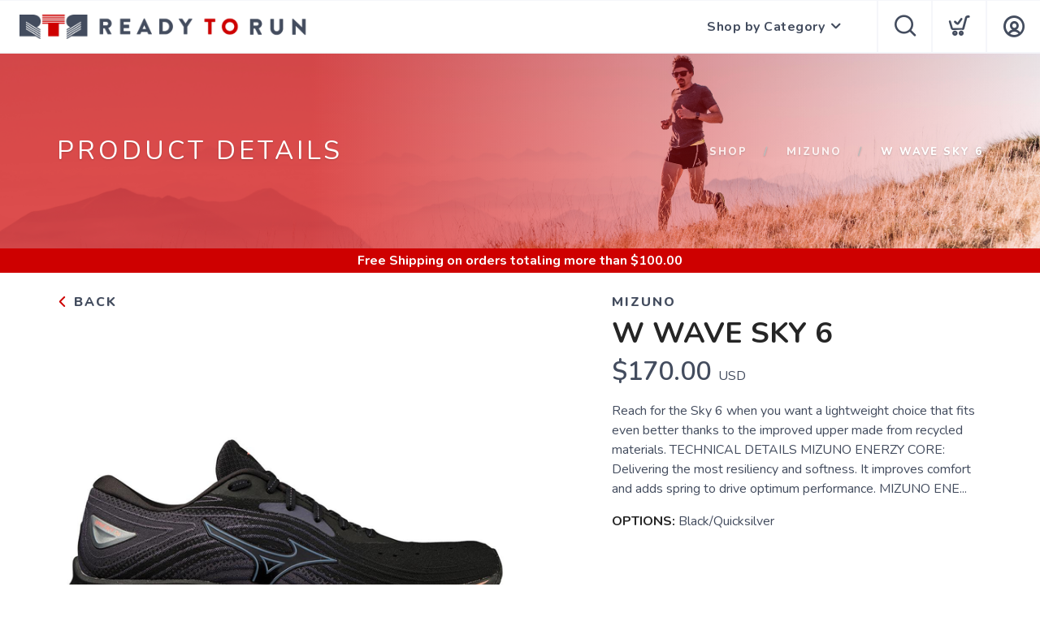

--- FILE ---
content_type: text/css; charset=UTF-8
request_url: https://shop.readytoruntexas.com/assets/branding/shop.readytoruntexas.com/branding.css?v=1.0.5
body_size: -11
content:
/** Custom Styles for Ready to Run Texas **/
.logo {
    max-height: 30px;
}

@media all and (max-width: 767px) {
   .logo {
       max-height: 19px;
   }
}



--- FILE ---
content_type: application/javascript; charset=UTF-8
request_url: https://shop.readytoruntexas.com/assets/admin/scripts/models/user.js?v=1.0.5
body_size: 1436
content:

var user = { 
	data: null,
	init: function() {
		user.data = context.get("user");
		user.events();
		if (user.data==null||user.data==""&&$.param("token").length>0) {
			user.refresh();
		}
		if ($(".loginarea").length>0) $(".loginarea").addClass("open");
	},
	refresh: function() {
		service.call("userSession", {}, user.returned);
	},
	returned: function(e) {
		user.data = e;
		context.set("user", user.data);
	}, 
	checkout: function(e) {
		service.call("userSession", {}, user.checkoutReady);
	},
	checkoutReady: function(e) {
		user.data = e;
		context.set("checkoutReady", user.data);
	},
	events: function() {
		$("#LoginButton").click(user.login);
		$("#LogOutButton").click(user.logout);
		$("#ForgotButton").click(user.forgot);
		$("#ReturnToLogin").click(user.showLogin);
		$("#ShowForgotButton").click(user.showForgot);
	},
	agree: function() {
		service.call("accept", { }, user.accepted);
	},
	accepted: function(e) {
		if (e.error) growler.error(e.error);
		else {
			user.data = e;
			context.set("user", user.data);
			growler.success("Terms of Use Accepted, enjoy!")
			modal.close();
		}
	},
	showForgot: function() {
		$(".loginarea").removeClass("open");
		$(".forgotarea").addClass("open");
	},
	showLogin: function() {
		$(".loginarea").addClass("open");
		$(".forgotarea").removeClass("open");
	},
	forgot: function() {
		var params = {
			email: $("#ForgotEMail").val()
		};
		service.call("forgot", params, user.forgotComplete);
	},
	forgotComplete: function(e) {
		if (e.error) growler.error(e.error);
		else {
			growler.success("A New Password has been sent to your email address, be sure to check your SPAM folder as sometimes email from companies gets flagged as SPAM."); 
			user.showLogin();
		}
	},
	login: function() {
		$('.overlay-modal').show();
		$('.load-indicator').show();
		service.call("login", {email: $("#LoginUsername").val(), password: $("#LoginPassword").val()}, user.loginReturned);
	},
	loginReturned: function(e) {
		$('.overlay-modal').hide();
		$('.load-indicator').hide();
		if (e.error) growler.error(e.error);
		else if (e.errors) {
			for (var i=0; i<e.errors.length; i++) {
				$("#SignUp"+e.errors[i]).addClass("error"); 
			}
			growler.error("Form is invalid");
		} else {
			user.data = e;
			context.set("user", user.data); 
			cookies.set("token", user.data.token);
			if (e.authorization>=100) {
				let searchParams = new URLSearchParams(window.location.search);
				if (searchParams && searchParams.has("rd")) {
					var rd = searchParams.get("rd");
					if (searchParams.has("id")) rd += "?id="+searchParams.get("id");
					window.location = rd;
				} else window.location = "/admin/";
			} else window.location = "/account"; // change to account or cart
		}
	},
	logout: function() {
		service.call("logout", {}, user.logoutComplete);
	},
	logoutComplete: function(e) {
		if (e.success) {
			cookies.remove("token");
			context.removeAll();
			window.location = '/';
		} else growler.error("Logout Error", "An Error Occurred logging you out, please try again.");
	},
	signup: function(first, last, phone, email, pass, confirm, newsletter, captcha) {
		var params = {
			first: first,
			last: last,
			phone: phone,
			email: email,
			pass: pass,
			confirm: confirm,
			newsletter: newsletter, 
			captcha: captcha
		};
		service.call("signup", params, user.signupReturned);
	},
	guest: function(email, first, last) {
		var params = {
			email: email,
			first: first,
			last: last
		}; 
		service.call("guest", params, user.signupReturned);
	},
	signupReturned: function(e) {
		$(".error").removeClass("error");
		$("#ActionButton").prop("disabled", false);
		$("#SignUpButton").prop("disabled", false);
		
		if (e.errors) {
			for (var i=0; i<e.errors.length; i++) {
				$("#SignUp"+e.errors[i]).addClass("error");
			}
		}

		if (e.error) growler.error(e.error); 
		else {
			user.data = e;
			context.set("user", user.data);
		}
	},
	reset: function(current, password, confirmPass) {
		var params = {
			current: current,
			password: password,
			confirm: confirmPass
		};
		service.call("reset", params, user.resetComplete);
	},
	resetComplete: function(e) {
		if (e.error) growler.error(e.error);
		else growler.success(e.success);
	}
}
